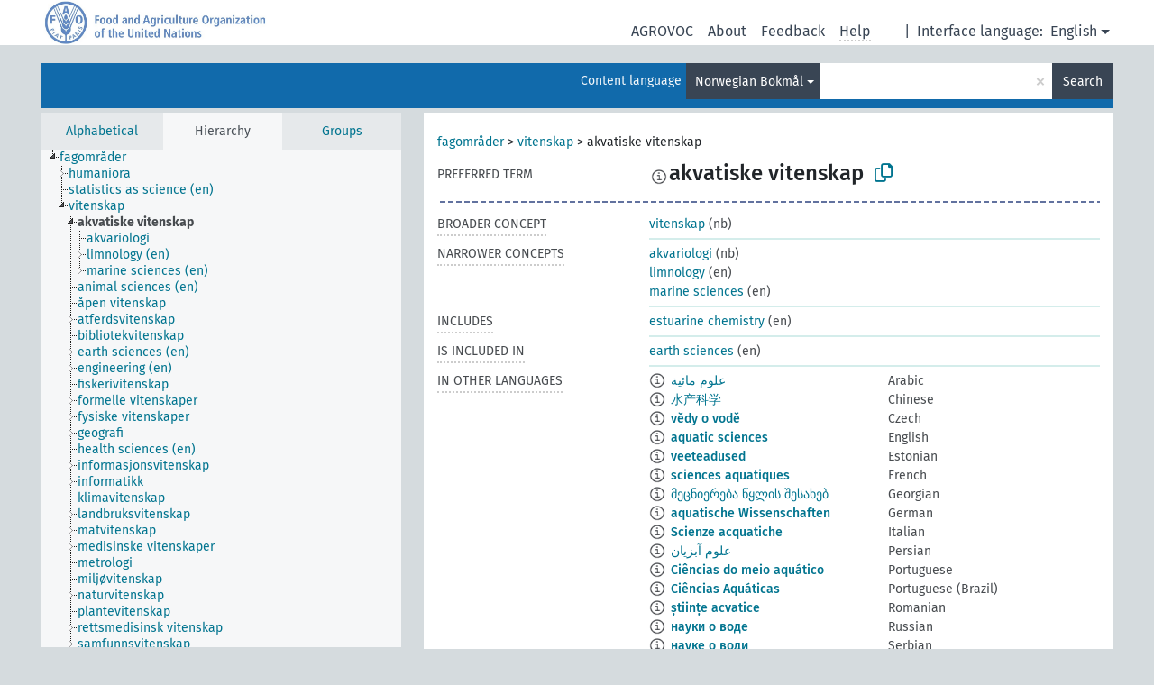

--- FILE ---
content_type: text/html; charset=UTF-8
request_url: https://agrovoc.fao.org/browse/agrovoc/en/page/?clang=nb&uri=c_92335
body_size: 10890
content:
<!DOCTYPE html>
<html dir="ltr" lang="en" prefix="og: https://ogp.me/ns#">
<head>
<base href="https://agrovoc.fao.org/browse/">
<link rel="shortcut icon" href="favicon.ico">
<meta http-equiv="X-UA-Compatible" content="IE=Edge">
<meta http-equiv="Content-Type" content="text/html; charset=UTF-8">
<meta name="viewport" content="width=device-width, initial-scale=1.0">
<meta name="format-detection" content="telephone=no">
<meta name="generator" content="Skosmos 2.18">
<meta name="title" content="akvatiske vitenskap - Agrovoc - AGROVOC">
<meta property="og:title" content="akvatiske vitenskap - Agrovoc - AGROVOC">
<meta name="description" content="Concept akvatiske vitenskap in vocabulary ">
<meta property="og:description" content="Concept akvatiske vitenskap in vocabulary ">
<link rel="canonical" href="https://agrovoc.fao.org/browse/agrovoc/en/page/c_92335?clang=nb">
<meta property="og:url" content="https://agrovoc.fao.org/browse/agrovoc/en/page/c_92335?clang=nb">
<meta property="og:type" content="website">
<meta property="og:site_name" content="AGROVOC">
<link href="vendor/twbs/bootstrap/dist/css/bootstrap.min.css" media="screen, print" rel="stylesheet" type="text/css">
<link href="vendor/vakata/jstree/dist/themes/default/style.min.css" media="screen, print" rel="stylesheet" type="text/css">
<link href="vendor/davidstutz/bootstrap-multiselect/dist/css/bootstrap-multiselect.min.css" media="screen, print" rel="stylesheet" type="text/css">
<link href="resource/css/fira.css" media="screen, print" rel="stylesheet" type="text/css">
<link href="resource/fontawesome/css/fontawesome.css" media="screen, print" rel="stylesheet" type="text/css">
<link href="resource/fontawesome/css/regular.css" media="screen, print" rel="stylesheet" type="text/css">
<link href="resource/fontawesome/css/solid.css" media="screen, print" rel="stylesheet" type="text/css">
<link href="resource/css/styles.css" media="screen, print" rel="stylesheet" type="text/css">
<link href="resource/css/fao.css" media="screen, print" rel="stylesheet" type="text/css">

<title>akvatiske vitenskap - Agrovoc - AGROVOC</title>
</head>
<body class="vocab-agrovoc">
  <noscript>
    <strong>We're sorry but Skosmos doesn't work properly without JavaScript enabled. Please enable it to continue.</strong>
  </noscript>
  <a id="skiptocontent" href="agrovoc/en/page/?clang=nb&amp;uri=c_92335#maincontent">Skip to main content</a>
  <div class="topbar-container topbar-white">
    <div class="topbar topbar-white">
      <div id="topbar-service-helper">
<a  class="service-en" href="en/?clang=nb"><h1 id="service-name">Skosmos</h1></a>
</div>
<div id="topbar-language-navigation">
<div id="language" class="dropdown"><span class="navigation-font">|</span>
  <span class="navigation-font">Interface language:</span>
  <button type="button" class="btn btn-default dropdown-toggle navigation-font" data-bs-toggle="dropdown">English<span class="caret"></span></button>
  <ul class="dropdown-menu dropdown-menu-end">
      <li><a class="dropdown-item" id="language-ar" class="versal" href="agrovoc/ar/page/?clang=nb&amp;uri=c_92335"> العربية</a></li>
            <li><a class="dropdown-item" id="language-es" class="versal" href="agrovoc/es/page/?clang=nb&amp;uri=c_92335"> español</a></li>
        <li><a class="dropdown-item" id="language-fr" class="versal" href="agrovoc/fr/page/?clang=nb&amp;uri=c_92335"> français</a></li>
        <li><a class="dropdown-item" id="language-ru" class="versal" href="agrovoc/ru/page/?clang=nb&amp;uri=c_92335"> русский</a></li>
        <li><a class="dropdown-item" id="language-zh" class="versal" href="agrovoc/zh/page/?clang=nb&amp;uri=c_92335"> 中文</a></li>
      </ul>
</div>
<div id="navigation">
         <a href="http://www.fao.org/agrovoc/" class="navigation-font"> AGROVOC </a>
     <a href="en/about?clang=nb" id="navi2" class="navigation-font">
  About  </a>
  <a href="agrovoc/en/feedback?clang=nb" id="navi3" class="navigation-font">
  Feedback  </a>
  <span class="skosmos-tooltip-wrapper skosmos-tooltip t-bottom" id="navi4" tabindex="0" data-title="Hover your cursor over the text with a dotted underline to see instructions about the property. &#xa; &#xa; For truncation search, please use the symbol * as in *animal or *patent*. For ends of search words, the search will be truncated automatically, even if the truncation symbol is not entered manually: thus, cat will yield the same results as cat*.">
    <span class="navigation-font">Help</span>
  </span>
</div>
</div>

<!-- top-bar ENDS HERE -->

    </div>
  </div>
    <div class="headerbar">
    <div class="header-row"><div class="headerbar-coloured"></div><div class="header-left">
  <h1><a href="agrovoc/en/?clang=nb"></a></h1>
</div>
<div class="header-float">
      <h2 class="sr-only">Search from vocabulary</h2>
    <div class="search-vocab-text"><p>Content language</p></div>
    <form class="navbar-form" role="search" name="text-search" action="agrovoc/en/search">
    <input style="display: none" name="clang" value="nb" id="lang-input">
    <div class="input-group">
      <div class="input-group-btn">
        <label class="sr-only" for="lang-dropdown-toggle">Content and search language</label>
        <button type="button" class="btn btn-default dropdown-toggle" data-bs-toggle="dropdown" aria-expanded="false" id="lang-dropdown-toggle">Norwegian Bokmål<span class="caret"></span></button>
        <ul class="dropdown-menu" aria-labelledby="lang-dropdown-toggle">
                            <li><a class="dropdown-item" href="agrovoc/en/page/c_92335?clang=ar" class="lang-button" hreflang="ar">Arabic</a></li>
                    <li><a class="dropdown-item" href="agrovoc/en/page/c_92335?clang=be" class="lang-button" hreflang="be">Belarusian</a></li>
                    <li><a class="dropdown-item" href="agrovoc/en/page/c_92335?clang=my" class="lang-button" hreflang="my">Burmese</a></li>
                    <li><a class="dropdown-item" href="agrovoc/en/page/c_92335?clang=ca" class="lang-button" hreflang="ca">Catalan</a></li>
                    <li><a class="dropdown-item" href="agrovoc/en/page/c_92335?clang=zh" class="lang-button" hreflang="zh">Chinese</a></li>
                    <li><a class="dropdown-item" href="agrovoc/en/page/c_92335?clang=cs" class="lang-button" hreflang="cs">Czech</a></li>
                    <li><a class="dropdown-item" href="agrovoc/en/page/c_92335?clang=da" class="lang-button" hreflang="da">Danish</a></li>
                    <li><a class="dropdown-item" href="agrovoc/en/page/c_92335?clang=nl" class="lang-button" hreflang="nl">Dutch</a></li>
                    <li><a class="dropdown-item" href="agrovoc/en/page/c_92335" class="lang-button" hreflang="en">English</a></li>
                    <li><a class="dropdown-item" href="agrovoc/en/page/c_92335?clang=et" class="lang-button" hreflang="et">Estonian</a></li>
                    <li><a class="dropdown-item" href="agrovoc/en/page/c_92335?clang=fi" class="lang-button" hreflang="fi">Finnish</a></li>
                    <li><a class="dropdown-item" href="agrovoc/en/page/c_92335?clang=fr" class="lang-button" hreflang="fr">French</a></li>
                    <li><a class="dropdown-item" href="agrovoc/en/page/c_92335?clang=ka" class="lang-button" hreflang="ka">Georgian</a></li>
                    <li><a class="dropdown-item" href="agrovoc/en/page/c_92335?clang=de" class="lang-button" hreflang="de">German</a></li>
                    <li><a class="dropdown-item" href="agrovoc/en/page/c_92335?clang=el" class="lang-button" hreflang="el">Greek</a></li>
                    <li><a class="dropdown-item" href="agrovoc/en/page/c_92335?clang=hi" class="lang-button" hreflang="hi">Hindi</a></li>
                    <li><a class="dropdown-item" href="agrovoc/en/page/c_92335?clang=hu" class="lang-button" hreflang="hu">Hungarian</a></li>
                    <li><a class="dropdown-item" href="agrovoc/en/page/c_92335?clang=it" class="lang-button" hreflang="it">Italian</a></li>
                    <li><a class="dropdown-item" href="agrovoc/en/page/c_92335?clang=ja" class="lang-button" hreflang="ja">Japanese</a></li>
                    <li><a class="dropdown-item" href="agrovoc/en/page/c_92335?clang=km" class="lang-button" hreflang="km">Khmer</a></li>
                    <li><a class="dropdown-item" href="agrovoc/en/page/c_92335?clang=ko" class="lang-button" hreflang="ko">Korean</a></li>
                    <li><a class="dropdown-item" href="agrovoc/en/page/c_92335?clang=lo" class="lang-button" hreflang="lo">Lao</a></li>
                    <li><a class="dropdown-item" href="agrovoc/en/page/c_92335?clang=la" class="lang-button" hreflang="la">Latin</a></li>
                    <li><a class="dropdown-item" href="agrovoc/en/page/c_92335?clang=ms" class="lang-button" hreflang="ms">Malay</a></li>
                    <li><a class="dropdown-item" href="agrovoc/en/page/c_92335?clang=nb" class="lang-button" hreflang="nb">Norwegian Bokmål</a></li>
                    <li><a class="dropdown-item" href="agrovoc/en/page/c_92335?clang=nn" class="lang-button" hreflang="nn">Norwegian Nynorsk</a></li>
                    <li><a class="dropdown-item" href="agrovoc/en/page/c_92335?clang=fa" class="lang-button" hreflang="fa">Persian</a></li>
                    <li><a class="dropdown-item" href="agrovoc/en/page/c_92335?clang=pl" class="lang-button" hreflang="pl">Polish</a></li>
                    <li><a class="dropdown-item" href="agrovoc/en/page/c_92335?clang=pt" class="lang-button" hreflang="pt">Portuguese</a></li>
                    <li><a class="dropdown-item" href="agrovoc/en/page/c_92335?clang=pt-BR" class="lang-button" hreflang="pt-BR">Portuguese (Brazil)</a></li>
                    <li><a class="dropdown-item" href="agrovoc/en/page/c_92335?clang=ro" class="lang-button" hreflang="ro">Romanian</a></li>
                    <li><a class="dropdown-item" href="agrovoc/en/page/c_92335?clang=ru" class="lang-button" hreflang="ru">Russian</a></li>
                    <li><a class="dropdown-item" href="agrovoc/en/page/c_92335?clang=sr" class="lang-button" hreflang="sr">Serbian</a></li>
                    <li><a class="dropdown-item" href="agrovoc/en/page/c_92335?clang=sk" class="lang-button" hreflang="sk">Slovak</a></li>
                    <li><a class="dropdown-item" href="agrovoc/en/page/c_92335?clang=es" class="lang-button" hreflang="es">Spanish</a></li>
                    <li><a class="dropdown-item" href="agrovoc/en/page/c_92335?clang=sw" class="lang-button" hreflang="sw">Swahili</a></li>
                    <li><a class="dropdown-item" href="agrovoc/en/page/c_92335?clang=sv" class="lang-button" hreflang="sv">Swedish</a></li>
                    <li><a class="dropdown-item" href="agrovoc/en/page/c_92335?clang=te" class="lang-button" hreflang="te">Telugu</a></li>
                    <li><a class="dropdown-item" href="agrovoc/en/page/c_92335?clang=th" class="lang-button" hreflang="th">Thai</a></li>
                    <li><a class="dropdown-item" href="agrovoc/en/page/c_92335?clang=tr" class="lang-button" hreflang="tr">Turkish</a></li>
                    <li><a class="dropdown-item" href="agrovoc/en/page/c_92335?clang=uk" class="lang-button" hreflang="uk">Ukrainian</a></li>
                    <li><a class="dropdown-item" href="agrovoc/en/page/c_92335?clang=vi" class="lang-button" hreflang="vi">Vietnamese</a></li>
                            <li>
            <a class="dropdown-item" href="agrovoc/en/page/c_92335?clang=nb&amp;anylang=on"
              class="lang-button" id="lang-button-all">Any language</a>
            <input name="anylang" type="checkbox">
          </li>
        </ul>
      </div><!-- /btn-group -->
      <label class="sr-only" for="search-field">Enter search term</label>
      <input id="search-field" type="text" class="form-control" name="q" value="">
      <div class="input-group-btn">
        <label class="sr-only" for="search-all-button">Submit search</label>
        <button id="search-all-button" type="submit" class="btn btn-primary">Search</button>
      </div>
    </div>
      </form>
</div>
</div>  </div>
    <div class="main-container">
        <div id="sidebar">
          <div class="sidebar-buttons">
                <h2 class="sr-only">Sidebar listing: list and traverse vocabulary contents by a criterion</h2>
        <ul class="nav nav-tabs">
                                      <h3 class="sr-only">List vocabulary concepts alphabetically</h3>
                    <li id="alpha" class="nav-item"><a class="nav-link" href="agrovoc/en/index?clang=nb">Alphabetical</a></li>
                                                  <h3 class="sr-only">List vocabulary concepts hierarchically</h3>
                    <li id="hierarchy" class="nav-item">
            <a class="nav-link active" href="#" id="hier-trigger"
                        >Hierarchy            </a>
          </li>
                              <h3 class="sr-only">List vocabulary concepts and groupings hierarchically</h3>
          <li id="groups" class="nav-item"><a class="nav-link" href="agrovoc/en/groups?clang=nb">Groups</a></li>
                                      </ul>
      </div>
      
            <h4 class="sr-only">Listing vocabulary concepts alphabetically</h4>
            <div class="sidebar-grey  concept-hierarchy">
        <div id="alphabetical-menu">
                  </div>
              </div>
        </div>
    
            <main id="maincontent" tabindex="-1">
            <div class="content">
        <div id="content-top"></div>
                     <h2 class="sr-only">Concept information</h2>
            <div class="concept-info">
      <div class="concept-main">
              <div class="row">
                                      <div class="crumb-path">
                        <a class="propertyvalue bread-crumb" href="agrovoc/en/page/c_330829?clang=nb">fagområder</a><span class="bread-crumb"> > </span>
                                                <a class="propertyvalue bread-crumb" href="agrovoc/en/page/c_37989?clang=nb">vitenskap</a><span class="bread-crumb"> > </span>
                                                <span class="bread-crumb propertylabel-pink">akvatiske vitenskap</span>
                                                </div>
                          </div>
            <div class="row property prop-preflabel"><div class="property-label property-label-pref"><h3 class="versal">
                                      Preferred term
                      </h3></div><div class="property-value-column"><span class="reified-property-value xl-pref-label tooltip-html"><img src="resource/pics/about.png"><div class="reified-tooltip tooltip-html-content"><p><span class="tooltip-prop">void:inDataset</span>:
                <span class="versal">http://aims.fao.org/aos/agrovoc/void.ttl#Agrovoc</span></p><p><span class="tooltip-prop">Created</span>:
                <span class="versal">2022-01-13T11:25:50</span></p><p><span class="tooltip-prop">Notation</span>:
                <span class="versal">92335</span></p></div></span><span class="prefLabel" id="pref-label">akvatiske vitenskap</span>
                &nbsp;
        <button type="button" data-bs-toggle="tooltip" data-bs-placement="button" title="Copy to clipboard" class="btn btn-default btn-xs copy-clipboard" for="#pref-label"><span class="fa-regular fa-copy"></span></button></div><div class="col-md-12"><div class="preflabel-spacer"></div></div></div>
                       <div class="row property prop-skos_broader">
          <div class="property-label">
            <h3 class="versal               property-click skosmos-tooltip-wrapper skosmos-tooltip t-top" data-title="Broader concept
              ">
                              Broader concept
                          </h3>
          </div>
          <div class="property-value-column"><div class="property-value-wrapper">
                <ul>
                     <li>
                                                                               <a href="agrovoc/en/page/c_37989?clang=nb"> vitenskap</a>
                                                <span class="versal"> (nb)</span>                                                      </li>
                </ul>
                </div></div></div>
                               <div class="row property prop-skos_narrower">
          <div class="property-label">
            <h3 class="versal               property-click skosmos-tooltip-wrapper skosmos-tooltip t-top" data-title="Narrower concepts.
              ">
                              Narrower concepts
                          </h3>
          </div>
          <div class="property-value-column"><div class="property-value-wrapper">
                <ul>
                     <li>
                                                                               <a href="agrovoc/en/page/c_6b820995?clang=nb"> akvariologi</a>
                                                <span class="versal"> (nb)</span>                                                      </li>
                     <li>
                                                                               <a href="agrovoc/en/page/c_4343?clang=nb"> limnology</a>
                                                <span class="versal"> (en)</span>                                                      </li>
                     <li>
                                                                               <a href="agrovoc/en/page/c_4613?clang=nb"> marine sciences</a>
                                                <span class="versal"> (en)</span>                                                      </li>
                </ul>
                </div></div></div>
                               <div class="row property prop-http___aims_fao_org_aos_agrontology_includes">
          <div class="property-label">
            <h3 class="versal               property-click skosmos-tooltip-wrapper skosmos-tooltip t-top" data-title="X &lt;includes&gt; Y. X is an entity that includes the element Y. For example: “animal husbandry methods” &lt;includes&gt; ”dehorning”, “water analysis” &lt;includes&gt; ”microbiological analysis”.
              ">
                              Includes
                          </h3>
          </div>
          <div class="property-value-column"><div class="property-value-wrapper">
                <ul>
                     <li>
                                                                               <a href="agrovoc/en/page/c_5067d889?clang=nb"> estuarine chemistry</a>
                                                <span class="versal"> (en)</span>                                                      </li>
                </ul>
                </div></div></div>
                               <div class="row property prop-http___aims_fao_org_aos_agrontology_isIncludedIn">
          <div class="property-label">
            <h3 class="versal               property-click skosmos-tooltip-wrapper skosmos-tooltip t-top" data-title="Y &lt;is included in&gt;X. X is an entity that includes the element Y. For example: &quot;dehorning” &lt;included in&gt; ”animal husbandry methods”, “microbiological analysis&quot; &lt;included in&gt; “water analysis”
              ">
                              Is included in
                          </h3>
          </div>
          <div class="property-value-column"><div class="property-value-wrapper">
                <ul>
                     <li>
                                                                               <a href="agrovoc/en/page/c_2438?clang=nb"> earth sciences</a>
                                                <span class="versal"> (en)</span>                                                      </li>
                </ul>
                </div></div></div>
                                <div class="row property prop-other-languages">
        <div class="property-label"><h3 class="versal property-click skosmos-tooltip-wrapper skosmos-tooltip t-top" data-title="Terms for the concept in other languages." >In other languages</h3></div>
        <div class="property-value-column">
          <div class="property-value-wrapper">
            <ul>
                                          <li class="row other-languages first-of-language">
                <div class="col-6 versal versal-pref">
                                    <span class="reified-property-value xl-label tooltip-html">
                    <img alt="Information" src="resource/pics/about.png">
                    <div class="reified-tooltip tooltip-html-content">
                                                              <p><span class="tooltip-prop">void:inDataset</span>:
                        <span class="versal">http://aims.fao.org/aos/agrovoc/void.ttl#Agrovoc</span>
                      </p>
                                                                                  <p><span class="tooltip-prop">Created</span>:
                        <span class="versal">2007-08-06T00:00:00Z</span>
                      </p>
                                                                                  <p><span class="tooltip-prop">Notation</span>:
                        <span class="versal">92335</span>
                      </p>
                                                            </div>
                  </span>
                                                      <a href='agrovoc/en/page/c_92335?clang=ar' hreflang='ar'>علوم مائية</a>
                                  </div>
                <div class="col-6 versal"><p>Arabic</p></div>
              </li>
                                                        <li class="row other-languages first-of-language">
                <div class="col-6 versal versal-pref">
                                    <span class="reified-property-value xl-label tooltip-html">
                    <img alt="Information" src="resource/pics/about.png">
                    <div class="reified-tooltip tooltip-html-content">
                                                              <p><span class="tooltip-prop">void:inDataset</span>:
                        <span class="versal">http://aims.fao.org/aos/agrovoc/void.ttl#Agrovoc</span>
                      </p>
                                                                                  <p><span class="tooltip-prop">Created</span>:
                        <span class="versal">2023-06-28T16:11:42Z</span>
                      </p>
                                                                                  <p><span class="tooltip-prop">Notation</span>:
                        <span class="versal">92335</span>
                      </p>
                                                            </div>
                  </span>
                                                      <a href='agrovoc/en/page/c_92335?clang=zh' hreflang='zh'>水产科学</a>
                                  </div>
                <div class="col-6 versal"><p>Chinese</p></div>
              </li>
                                                        <li class="row other-languages first-of-language">
                <div class="col-6 versal versal-pref">
                                    <span class="reified-property-value xl-label tooltip-html">
                    <img alt="Information" src="resource/pics/about.png">
                    <div class="reified-tooltip tooltip-html-content">
                                                              <p><span class="tooltip-prop">void:inDataset</span>:
                        <span class="versal">http://aims.fao.org/aos/agrovoc/void.ttl#Agrovoc</span>
                      </p>
                                                                                  <p><span class="tooltip-prop">Created</span>:
                        <span class="versal">2008-05-29T00:00:00Z</span>
                      </p>
                                                                                  <p><span class="tooltip-prop">Notation</span>:
                        <span class="versal">92335</span>
                      </p>
                                                            </div>
                  </span>
                                                      <a href='agrovoc/en/page/c_92335?clang=cs' hreflang='cs'>vědy o vodě</a>
                                  </div>
                <div class="col-6 versal"><p>Czech</p></div>
              </li>
                                                        <li class="row other-languages first-of-language">
                <div class="col-6 versal versal-pref">
                                    <span class="reified-property-value xl-label tooltip-html">
                    <img alt="Information" src="resource/pics/about.png">
                    <div class="reified-tooltip tooltip-html-content">
                                                              <p><span class="tooltip-prop">void:inDataset</span>:
                        <span class="versal">http://aims.fao.org/aos/agrovoc/void.ttl#Agrovoc</span>
                      </p>
                                                                                  <p><span class="tooltip-prop">Created</span>:
                        <span class="versal">2007-08-06T00:00:00Z</span>
                      </p>
                                                                                  <p><span class="tooltip-prop">Notation</span>:
                        <span class="versal">92335</span>
                      </p>
                                                            </div>
                  </span>
                                                      <a href='agrovoc/en/page/c_92335' hreflang='en'>aquatic sciences</a>
                                  </div>
                <div class="col-6 versal"><p>English</p></div>
              </li>
                                                        <li class="row other-languages first-of-language">
                <div class="col-6 versal versal-pref">
                                    <span class="reified-property-value xl-label tooltip-html">
                    <img alt="Information" src="resource/pics/about.png">
                    <div class="reified-tooltip tooltip-html-content">
                                                              <p><span class="tooltip-prop">void:inDataset</span>:
                        <span class="versal">http://aims.fao.org/aos/agrovoc/void.ttl#Agrovoc</span>
                      </p>
                                                                                  <p><span class="tooltip-prop">Created</span>:
                        <span class="versal">2020-07-06T16:25:30.966+02:00</span>
                      </p>
                                                                                  <p><span class="tooltip-prop">Notation</span>:
                        <span class="versal">92335</span>
                      </p>
                                                            </div>
                  </span>
                                                      <a href='agrovoc/en/page/c_92335?clang=et' hreflang='et'>veeteadused</a>
                                  </div>
                <div class="col-6 versal"><p>Estonian</p></div>
              </li>
                                                        <li class="row other-languages first-of-language">
                <div class="col-6 versal versal-pref">
                                    <span class="reified-property-value xl-label tooltip-html">
                    <img alt="Information" src="resource/pics/about.png">
                    <div class="reified-tooltip tooltip-html-content">
                                                              <p><span class="tooltip-prop">void:inDataset</span>:
                        <span class="versal">http://aims.fao.org/aos/agrovoc/void.ttl#Agrovoc</span>
                      </p>
                                                                                  <p><span class="tooltip-prop">Created</span>:
                        <span class="versal">2007-08-06T00:00:00Z</span>
                      </p>
                                                                                  <p><span class="tooltip-prop">Last modified</span>:
                        <span class="versal">2021-05-24T17:34:42Z</span>
                      </p>
                                                                                  <p><span class="tooltip-prop">Notation</span>:
                        <span class="versal">92335</span>
                      </p>
                                                            </div>
                  </span>
                                                      <a href='agrovoc/en/page/c_92335?clang=fr' hreflang='fr'>sciences aquatiques</a>
                                  </div>
                <div class="col-6 versal"><p>French</p></div>
              </li>
                                                        <li class="row other-languages first-of-language">
                <div class="col-6 versal versal-pref">
                                    <span class="reified-property-value xl-label tooltip-html">
                    <img alt="Information" src="resource/pics/about.png">
                    <div class="reified-tooltip tooltip-html-content">
                                                              <p><span class="tooltip-prop">void:inDataset</span>:
                        <span class="versal">http://aims.fao.org/aos/agrovoc/void.ttl#Agrovoc</span>
                      </p>
                                                                                  <p><span class="tooltip-prop">Created</span>:
                        <span class="versal">2017-06-14T06:40:06Z</span>
                      </p>
                                                                                  <p><span class="tooltip-prop">Last modified</span>:
                        <span class="versal">2017-06-14T14:16:49Z</span>
                      </p>
                                                                                  <p><span class="tooltip-prop">Notation</span>:
                        <span class="versal">92335</span>
                      </p>
                                                            </div>
                  </span>
                                                      <a href='agrovoc/en/page/c_92335?clang=ka' hreflang='ka'>მეცნიერება წყლის შესახებ</a>
                                  </div>
                <div class="col-6 versal"><p>Georgian</p></div>
              </li>
                                                        <li class="row other-languages first-of-language">
                <div class="col-6 versal versal-pref">
                                    <span class="reified-property-value xl-label tooltip-html">
                    <img alt="Information" src="resource/pics/about.png">
                    <div class="reified-tooltip tooltip-html-content">
                                                              <p><span class="tooltip-prop">void:inDataset</span>:
                        <span class="versal">http://aims.fao.org/aos/agrovoc/void.ttl#Agrovoc</span>
                      </p>
                                                                                  <p><span class="tooltip-prop">Created</span>:
                        <span class="versal">2012-03-05T16:17:15Z</span>
                      </p>
                                                                                  <p><span class="tooltip-prop">Last modified</span>:
                        <span class="versal">2019-11-15T14:45:00Z</span>
                      </p>
                                                                                  <p><span class="tooltip-prop">Notation</span>:
                        <span class="versal">92335</span>
                      </p>
                                                            </div>
                  </span>
                                                      <a href='agrovoc/en/page/c_92335?clang=de' hreflang='de'>aquatische Wissenschaften</a>
                                  </div>
                <div class="col-6 versal"><p>German</p></div>
              </li>
                                                        <li class="row other-languages first-of-language">
                <div class="col-6 versal versal-pref">
                                    <span class="reified-property-value xl-label tooltip-html">
                    <img alt="Information" src="resource/pics/about.png">
                    <div class="reified-tooltip tooltip-html-content">
                                                              <p><span class="tooltip-prop">void:inDataset</span>:
                        <span class="versal">http://aims.fao.org/aos/agrovoc/void.ttl#Agrovoc</span>
                      </p>
                                                                                  <p><span class="tooltip-prop">Created</span>:
                        <span class="versal">2014-07-18T14:20:48Z</span>
                      </p>
                                                                                  <p><span class="tooltip-prop">Notation</span>:
                        <span class="versal">dd9a7b5729e1</span>
                      </p>
                                                            </div>
                  </span>
                                                      <a href='agrovoc/en/page/c_92335?clang=it' hreflang='it'>Scienze acquatiche</a>
                                  </div>
                <div class="col-6 versal"><p>Italian</p></div>
              </li>
                                                        <li class="row other-languages first-of-language">
                <div class="col-6 versal versal-pref">
                                    <span class="reified-property-value xl-label tooltip-html">
                    <img alt="Information" src="resource/pics/about.png">
                    <div class="reified-tooltip tooltip-html-content">
                                                              <p><span class="tooltip-prop">void:inDataset</span>:
                        <span class="versal">http://aims.fao.org/aos/agrovoc/void.ttl#Agrovoc</span>
                      </p>
                                                                                  <p><span class="tooltip-prop">Created</span>:
                        <span class="versal">2019-11-01T10:32:41.859+01:00</span>
                      </p>
                                                                                  <p><span class="tooltip-prop">Notation</span>:
                        <span class="versal">92335</span>
                      </p>
                                                            </div>
                  </span>
                                                      <a href='agrovoc/en/page/c_92335?clang=fa' hreflang='fa'>علوم آبزیان</a>
                                  </div>
                <div class="col-6 versal"><p>Persian</p></div>
              </li>
                                                        <li class="row other-languages first-of-language">
                <div class="col-6 versal versal-pref">
                                    <span class="reified-property-value xl-label tooltip-html">
                    <img alt="Information" src="resource/pics/about.png">
                    <div class="reified-tooltip tooltip-html-content">
                                                              <p><span class="tooltip-prop">void:inDataset</span>:
                        <span class="versal">http://aims.fao.org/aos/agrovoc/void.ttl#Agrovoc</span>
                      </p>
                                                                                  <p><span class="tooltip-prop">Created</span>:
                        <span class="versal">2011-03-07T23:59:15Z</span>
                      </p>
                                                                                  <p><span class="tooltip-prop">Notation</span>:
                        <span class="versal">92335</span>
                      </p>
                                                            </div>
                  </span>
                                                      <a href='agrovoc/en/page/c_92335?clang=pt' hreflang='pt'>Ciências do meio aquático</a>
                                  </div>
                <div class="col-6 versal"><p>Portuguese</p></div>
              </li>
                                                        <li class="row other-languages first-of-language">
                <div class="col-6 versal versal-pref">
                                    <span class="reified-property-value xl-label tooltip-html">
                    <img alt="Information" src="resource/pics/about.png">
                    <div class="reified-tooltip tooltip-html-content">
                                                              <p><span class="tooltip-prop">void:inDataset</span>:
                        <span class="versal">http://aims.fao.org/aos/agrovoc/void.ttl#Agrovoc</span>
                      </p>
                                                                                  <p><span class="tooltip-prop">Created</span>:
                        <span class="versal">2024-02-26T15:19:12</span>
                      </p>
                                                                                  <p><span class="tooltip-prop">Notation</span>:
                        <span class="versal">92335</span>
                      </p>
                                                            </div>
                  </span>
                                                      <a href='agrovoc/en/page/c_92335?clang=pt-BR' hreflang='pt-BR'>Ciências Aquáticas</a>
                                  </div>
                <div class="col-6 versal"><p>Portuguese (Brazil)</p></div>
              </li>
                                                        <li class="row other-languages first-of-language">
                <div class="col-6 versal versal-pref">
                                    <span class="reified-property-value xl-label tooltip-html">
                    <img alt="Information" src="resource/pics/about.png">
                    <div class="reified-tooltip tooltip-html-content">
                                                              <p><span class="tooltip-prop">void:inDataset</span>:
                        <span class="versal">http://aims.fao.org/aos/agrovoc/void.ttl#Agrovoc</span>
                      </p>
                                                                                  <p><span class="tooltip-prop">Created</span>:
                        <span class="versal">2025-02-06T08:34:51</span>
                      </p>
                                                                                  <p><span class="tooltip-prop">Notation</span>:
                        <span class="versal">92335</span>
                      </p>
                                                            </div>
                  </span>
                                                      <a href='agrovoc/en/page/c_92335?clang=ro' hreflang='ro'>științe acvatice</a>
                                  </div>
                <div class="col-6 versal"><p>Romanian</p></div>
              </li>
                                                        <li class="row other-languages first-of-language">
                <div class="col-6 versal versal-pref">
                                    <span class="reified-property-value xl-label tooltip-html">
                    <img alt="Information" src="resource/pics/about.png">
                    <div class="reified-tooltip tooltip-html-content">
                                                              <p><span class="tooltip-prop">void:inDataset</span>:
                        <span class="versal">http://aims.fao.org/aos/agrovoc/void.ttl#Agrovoc</span>
                      </p>
                                                                                  <p><span class="tooltip-prop">Created</span>:
                        <span class="versal">2008-03-04T00:00:00Z</span>
                      </p>
                                                                                  <p><span class="tooltip-prop">Notation</span>:
                        <span class="versal">92335</span>
                      </p>
                                                            </div>
                  </span>
                                                      <a href='agrovoc/en/page/c_92335?clang=ru' hreflang='ru'>науки о воде</a>
                                  </div>
                <div class="col-6 versal"><p>Russian</p></div>
              </li>
                                                        <li class="row other-languages first-of-language">
                <div class="col-6 versal versal-pref">
                                    <span class="reified-property-value xl-label tooltip-html">
                    <img alt="Information" src="resource/pics/about.png">
                    <div class="reified-tooltip tooltip-html-content">
                                                              <p><span class="tooltip-prop">void:inDataset</span>:
                        <span class="versal">http://aims.fao.org/aos/agrovoc/void.ttl#Agrovoc</span>
                      </p>
                                                                                  <p><span class="tooltip-prop">Created</span>:
                        <span class="versal">2025-05-29T08:38:33</span>
                      </p>
                                                                                  <p><span class="tooltip-prop">Notation</span>:
                        <span class="versal">92335</span>
                      </p>
                                                            </div>
                  </span>
                                                      <a href='agrovoc/en/page/c_92335?clang=sr' hreflang='sr'>науке о води</a>
                                  </div>
                <div class="col-6 versal"><p>Serbian</p></div>
              </li>
                                                        <li class="row other-languages first-of-language">
                <div class="col-6 versal versal-pref">
                                    <span class="reified-property-value xl-label tooltip-html">
                    <img alt="Information" src="resource/pics/about.png">
                    <div class="reified-tooltip tooltip-html-content">
                                                              <p><span class="tooltip-prop">void:inDataset</span>:
                        <span class="versal">http://aims.fao.org/aos/agrovoc/void.ttl#Agrovoc</span>
                      </p>
                                                                                  <p><span class="tooltip-prop">Created</span>:
                        <span class="versal">2024-07-03T16:11:42Z</span>
                      </p>
                                                                                  <p><span class="tooltip-prop">Notation</span>:
                        <span class="versal">92335</span>
                      </p>
                                                            </div>
                  </span>
                                                      <a href='agrovoc/en/page/c_92335?clang=es' hreflang='es'>Ciencia acuática</a>
                                  </div>
                <div class="col-6 versal"><p>Spanish</p></div>
              </li>
                                                        <li class="row other-languages first-of-language">
                <div class="col-6 versal versal-pref">
                                    <span class="reified-property-value xl-label tooltip-html">
                    <img alt="Information" src="resource/pics/about.png">
                    <div class="reified-tooltip tooltip-html-content">
                                                              <p><span class="tooltip-prop">void:inDataset</span>:
                        <span class="versal">http://aims.fao.org/aos/agrovoc/void.ttl#Agrovoc</span>
                      </p>
                                                                                  <p><span class="tooltip-prop">Created</span>:
                        <span class="versal">2022-10-27T14:22:42Z</span>
                      </p>
                                                                                  <p><span class="tooltip-prop">Notation</span>:
                        <span class="versal">92335</span>
                      </p>
                                                            </div>
                  </span>
                                                      <a href='agrovoc/en/page/c_92335?clang=sw' hreflang='sw'>sayansi ya majini</a>
                                  </div>
                <div class="col-6 versal"><p>Swahili</p></div>
              </li>
                                                        <li class="row other-languages first-of-language">
                <div class="col-6 versal versal-pref">
                                    <span class="reified-property-value xl-label tooltip-html">
                    <img alt="Information" src="resource/pics/about.png">
                    <div class="reified-tooltip tooltip-html-content">
                                                              <p><span class="tooltip-prop">void:inDataset</span>:
                        <span class="versal">http://aims.fao.org/aos/agrovoc/void.ttl#Agrovoc</span>
                      </p>
                                                                                  <p><span class="tooltip-prop">Created</span>:
                        <span class="versal">2025-07-22T10:45:44</span>
                      </p>
                                                                                  <p><span class="tooltip-prop">Notation</span>:
                        <span class="versal">92335</span>
                      </p>
                                                            </div>
                  </span>
                                                      <a href='agrovoc/en/page/c_92335?clang=th' hreflang='th'>วิทยาศาสตร์ทางน้ำ</a>
                                  </div>
                <div class="col-6 versal"><p>Thai</p></div>
              </li>
                                                        <li class="row other-languages first-of-language">
                <div class="col-6 versal versal-pref">
                                    <span class="reified-property-value xl-label tooltip-html">
                    <img alt="Information" src="resource/pics/about.png">
                    <div class="reified-tooltip tooltip-html-content">
                                                              <p><span class="tooltip-prop">void:inDataset</span>:
                        <span class="versal">http://aims.fao.org/aos/agrovoc/void.ttl#Agrovoc</span>
                      </p>
                                                                                  <p><span class="tooltip-prop">Created</span>:
                        <span class="versal">2012-03-22T22:15:07Z</span>
                      </p>
                                                                                  <p><span class="tooltip-prop">Last modified</span>:
                        <span class="versal">2025-10-10T08:36:54</span>
                      </p>
                                                                                  <p><span class="tooltip-prop">Notation</span>:
                        <span class="versal">92335</span>
                      </p>
                                                            </div>
                  </span>
                                                      <a href='agrovoc/en/page/c_92335?clang=tr' hreflang='tr'>su bilimi</a>
                                  </div>
                <div class="col-6 versal"><p>Turkish</p></div>
              </li>
                                                        <li class="row other-languages first-of-language">
                <div class="col-6 versal versal-pref">
                                    <span class="reified-property-value xl-label tooltip-html">
                    <img alt="Information" src="resource/pics/about.png">
                    <div class="reified-tooltip tooltip-html-content">
                                                              <p><span class="tooltip-prop">void:inDataset</span>:
                        <span class="versal">http://aims.fao.org/aos/agrovoc/void.ttl#Agrovoc</span>
                      </p>
                                                                                  <p><span class="tooltip-prop">Created</span>:
                        <span class="versal">2016-11-14T21:16:38Z</span>
                      </p>
                                                                                  <p><span class="tooltip-prop">Last modified</span>:
                        <span class="versal">2017-03-17T09:15:28Z</span>
                      </p>
                                                                                  <p><span class="tooltip-prop">Notation</span>:
                        <span class="versal">92335</span>
                      </p>
                                                            </div>
                  </span>
                                                      <a href='agrovoc/en/page/c_92335?clang=uk' hreflang='uk'>науки про гідросферу</a>
                                  </div>
                <div class="col-6 versal"><p>Ukrainian</p></div>
              </li>
                                        </ul>
          </div>
        </div>
      </div>
              <div class="row property prop-uri">
            <div class="property-label"><h3 class="versal">URI</h3></div>
            <div class="property-value-column">
                <div class="property-value-wrapper">
                    <span class="versal uri-input-box" id="uri-input-box">http://aims.fao.org/aos/agrovoc/c_92335</span>
                    <button type="button" data-bs-toggle="tooltip" data-bs-placement="button" title="Copy to clipboard" class="btn btn-default btn-xs copy-clipboard" for="#uri-input-box">
                      <span class="fa-regular fa-copy"></span>
                    </button>
                </div>
            </div>
        </div>
        <div class="row">
            <div class="property-label"><h3 class="versal">Download this concept:</h3></div>
            <div class="property-value-column">
<span class="versal concept-download-links"><a href="rest/v1/agrovoc/data?uri=http%3A%2F%2Faims.fao.org%2Faos%2Fagrovoc%2Fc_92335&amp;format=application/rdf%2Bxml">RDF/XML</a>
          <a href="rest/v1/agrovoc/data?uri=http%3A%2F%2Faims.fao.org%2Faos%2Fagrovoc%2Fc_92335&amp;format=text/turtle">
            TURTLE</a>
          <a href="rest/v1/agrovoc/data?uri=http%3A%2F%2Faims.fao.org%2Faos%2Fagrovoc%2Fc_92335&amp;format=application/ld%2Bjson">JSON-LD</a>
        </span><span class="versal date-info">Created 8/6/07, last modified 7/22/25</span>            </div>
        </div>
      </div>
      <!-- appendix / concept mapping properties -->
      <div
          class="concept-appendix hidden"
          data-concept-uri="http://aims.fao.org/aos/agrovoc/c_92335"
          data-concept-type="skos:Concept"
          >
      </div>
    </div>
    
  

<template id="property-mappings-template">
    {{#each properties}}
    <div class="row{{#ifDeprecated concept.type 'skosext:DeprecatedConcept'}} deprecated{{/ifDeprecated}} property prop-{{ id }}">
        <div class="property-label"><h3 class="versal{{#ifNotInDescription type description}} property-click skosmos-tooltip-wrapper skosmos-tooltip t-top" data-title="{{ description }}{{/ifNotInDescription}}">{{label}}</h3></div>
        <div class="property-value-column">
            {{#each values }} {{! loop through ConceptPropertyValue objects }}
            {{#if prefLabel }}
            <div class="row">
                <div class="col-5">
                    <a class="versal" href="{{hrefLink}}">{{#if notation }}<span class="versal">{{ notation }} </span>{{/if}}{{ prefLabel }}</a>
                    {{#ifDifferentLabelLang lang }}<span class="propertyvalue"> ({{ lang }})</span>{{/ifDifferentLabelLang}}
                </div>
                {{#if vocabName }}
                    <span class="appendix-vocab-label col-7">{{ vocabName }}</span>
                {{/if}}
            </div>
            {{/if}}
            {{/each}}
        </div>
    </div>
    {{/each}}
</template>

        <div id="content-bottom"></div>
      </div>
    </main>
            <footer id="footer"></footer>
  </div>
  <script>
<!-- translations needed in javascript -->
var noResultsTranslation = "No results";
var loading_text = "Loading more items";
var loading_failed_text = "Error: Loading more items failed!";
var loading_retry_text = "Retry";
var jstree_loading = "Loading ...";
var results_disp = "All %d results displayed";
var all_vocabs  = "from all";
var n_selected = "selected";
var missing_value = "Value is required and can not be empty";
var expand_paths = "show all # paths";
var expand_propvals = "show all # values";
var hiertrans = "Hierarchy";
var depr_trans = "Deprecated concept";
var sr_only_translations = {
  hierarchy_listing: "Hierarchical listing of vocabulary concepts",
  groups_listing: "Hierarchical listing of vocabulary concepts and groupings",
};

<!-- variables passed through to javascript -->
var lang = "en";
var content_lang = "nb";
var vocab = "agrovoc";
var uri = "http://aims.fao.org/aos/agrovoc/c_92335";
var prefLabels = [{"lang": "nb","label": "akvatiske vitenskap"}];
var uriSpace = "http://aims.fao.org/aos/agrovoc/";
var showNotation = true;
var sortByNotation = null;
var languageOrder = ["nb","en","ar","be","my","ca","zh","cs","da","nl","et","fi","fr","ka","de","el","hi","hu","it","ja","km","ko","lo","la","ms","nn","fa","pl","pt","pt-BR","ro","ru","sr","sk","es","sw","sv","te","th","tr","uk","vi"];
var vocShortName = "Agrovoc";
var explicitLangCodes = true;
var pluginParameters = [];
</script>

<script type="application/ld+json">
{"@context":{"skos":"http://www.w3.org/2004/02/skos/core#","isothes":"http://purl.org/iso25964/skos-thes#","rdfs":"http://www.w3.org/2000/01/rdf-schema#","owl":"http://www.w3.org/2002/07/owl#","dct":"http://purl.org/dc/terms/","dc11":"http://purl.org/dc/elements/1.1/","uri":"@id","type":"@type","lang":"@language","value":"@value","graph":"@graph","label":"rdfs:label","prefLabel":"skos:prefLabel","altLabel":"skos:altLabel","hiddenLabel":"skos:hiddenLabel","broader":"skos:broader","narrower":"skos:narrower","related":"skos:related","inScheme":"skos:inScheme","schema":"http://schema.org/","wd":"http://www.wikidata.org/entity/","wdt":"http://www.wikidata.org/prop/direct/","agrovoc":"http://aims.fao.org/aos/agrovoc/"},"graph":[{"uri":"http://aims.fao.org/aos/agrontology#includes","rdfs:comment":[{"lang":"ar","value":"س <يتضمن> ع. س هو كيان يتضمن العنصر ع\nعلى سبيل المثال: \"طرق رعاية الحيوان\" <تتضمن> \"عملية إزالة القرون\"\n\"تحليل المياه\" <تتضمن> \" تخصيص الموارد\""},{"lang":"zh","value":"X<包含>Y。实体X包含元素Y。例如：“家畜饲养方法”<包含>“断角术”，“水分析”<包含>“微生物分析”。"},{"lang":"ru","value":"X <включает> Y. X - это сущность, которая включает элемент Y. Например, \n\"методы выращивания и содержания животных\" <включает> \"удаление рогов\", \"анализ воды\" <включает> \"микробиологический анализ\"."},{"lang":"es","value":"X <incluye> Y. X es una entidad que incluye el elemento Y. Ej. \"Método de crianza\" <incluye> \"Descorne\", \" Análisis de agua\" <incluye> \"Análisis microbiológico\"."},{"lang":"en","value":"X <includes> Y. X is an entity that includes the element Y. For example: “animal husbandry methods” <includes> ”dehorning”, “water analysis” <includes> ”microbiological analysis”."},{"lang":"fr","value":"X <comprend> Y. X est une entité qui inclut l'élément Y. Par exemple, \"méthode d'élevage\" <comprend> \"écornage\", \"analyse de l'eau\" <comprend> \"analyse microbiologique\"."}],"label":[{"lang":"zh","value":"包含"},{"lang":"ar","value":"يشمل"},{"lang":"ru","value":"включает"},{"lang":"es","value":"Incluye"},{"lang":"en","value":"Includes"},{"lang":"fr","value":"Comprend"}],"rdfs:subPropertyOf":{"uri":"http://aims.fao.org/aos/agrontology#partitiveRelationship"}},{"uri":"http://aims.fao.org/aos/agrontology#isIncludedIn","rdfs:comment":[{"lang":"ar","value":"ع <متضمن في> س. س هو كيان يتضمن العنصر ع\nعلى سبيل المثال: \"عملية إزالة القرون\" <متضمنة في>\"طرق رعاية الحيوان\"\n\" تخصيص الموارد\" <متضمنة في> \"تحليل المياه\""},{"lang":"zh","value":"Y<包含于>X。实体X包含元素Y。例如：“断角术”<包含于>“家畜饲养方法”，“微生物分析”<包含于>“水分析”。"},{"lang":"ru","value":"Y <включен в> X. X - это сущность, которая включена в элемент Y. Например, \"удаление рогов\" <включен в> \"методы выращивания и содержания животных\", \"микробиологический анализ\" <включен в> \"анализ воды\"."},{"lang":"en","value":"Y <is included in>X. X is an entity that includes the element Y. For example: \"dehorning” <included in> ”animal husbandry methods”, “microbiological analysis\" <included in> “water analysis”"},{"lang":"es","value":"Y <incluido en>X. X es una entidad que incluye el elemento Y. Ej. \"Descorne\" <incluido en> \"Método de crianza\", \"Análisis microbiológico\" <incluido en> \"Análisis de agua\"."},{"lang":"fr","value":"X <est inclus dans>  Y. X est une entité qui inclut l'élément Y. Par exemple, \"écornage\" <est inclus dans> \"méthode d'élevage\", \"analyse microbiologique\" <est inclus dans> \"analyse de l'eau\"."}],"label":[{"lang":"zh","value":"包含于"},{"lang":"ar","value":"مدرج في"},{"lang":"ru","value":"включен в"},{"lang":"en","value":"Is included in"},{"lang":"es","value":"Incluido en"},{"lang":"fr","value":"Est inclus dans"}],"rdfs:subPropertyOf":{"uri":"http://aims.fao.org/aos/agrontology#partitiveRelationship"}},{"uri":"http://aims.fao.org/aos/agrovoc","type":"skos:ConceptScheme","prefLabel":{"lang":"en","value":"AGROVOC"}},{"uri":"agrovoc:c_2438","type":"skos:Concept","http://aims.fao.org/aos/agrontology#includes":{"uri":"agrovoc:c_92335"},"prefLabel":[{"lang":"ru","value":"науки о Земле"},{"lang":"sr","value":"науке о Земљи"},{"lang":"es","value":"Ciencia de la tierra"},{"lang":"pt-BR","value":"Ciências da Terra"},{"lang":"sw","value":"sayansi ya ardhi"},{"lang":"uk","value":"науки про Землю"},{"lang":"ro","value":"științele pământului"},{"lang":"ka","value":"დედამიწის შემსწავლელი მეცნიერებები"},{"lang":"te","value":"భూశాస్త్రాలు"},{"lang":"tr","value":"yer bilimi"},{"lang":"zh","value":"地球科学"},{"lang":"th","value":"วิทยาศาสตร์พื้นพิภพ"},{"lang":"sk","value":"vedy o zemi"},{"lang":"ar","value":"علوم الأرض"},{"lang":"cs","value":"vědy o zemi"},{"lang":"de","value":"Geowissenschaft"},{"lang":"en","value":"earth sciences"},{"lang":"fa","value":"علوم زمین"},{"lang":"fr","value":"sciences de la terre"},{"lang":"hi","value":"भू विज्ञान"},{"lang":"hu","value":"földtudomány"},{"lang":"it","value":"Scienze della terra"},{"lang":"ja","value":"地球科学"},{"lang":"ko","value":"지구과학"},{"lang":"lo","value":"ວິທະຍາສາດພື້ນພິພົບ"},{"lang":"pl","value":"Nauka o Ziemi"},{"lang":"pt","value":"Ciência da terra"}]},{"uri":"agrovoc:c_37989","type":"skos:Concept","narrower":{"uri":"agrovoc:c_92335"},"prefLabel":[{"lang":"sr","value":"науке"},{"lang":"sv","value":"vetenskap"},{"lang":"da","value":"videnskab"},{"lang":"pt-BR","value":"Ciência"},{"lang":"sw","value":"sayansi"},{"lang":"nn","value":"vitskap"},{"lang":"nb","value":"vitenskap"},{"lang":"et","value":"teadused"},{"lang":"ar","value":"العلوم"},{"lang":"cs","value":"věda"},{"lang":"de","value":"Wissenschaft"},{"lang":"en","value":"sciences"},{"lang":"es","value":"Ciencia"},{"lang":"fr","value":"science"},{"lang":"pt","value":"Ciência"},{"lang":"ru","value":"науки"},{"lang":"zh","value":"科学"},{"lang":"tr","value":"bilim"},{"lang":"it","value":"Scienze"},{"lang":"uk","value":"науки"},{"lang":"ka","value":"მეცნიერება"},{"lang":"ro","value":"științe"}]},{"uri":"agrovoc:c_4343","type":"skos:Concept","broader":{"uri":"agrovoc:c_92335"},"prefLabel":[{"lang":"sr","value":"лимнологија"},{"lang":"sw","value":"limnolojia"},{"lang":"pt-BR","value":"Limnologia"},{"lang":"ru","value":"лимнология"},{"lang":"ro","value":"limnologie"},{"lang":"ka","value":"ლიმნოლოგია"},{"lang":"uk","value":"лімнологія"},{"lang":"tr","value":"limnoloji"},{"lang":"zh","value":"湖沼学"},{"lang":"th","value":"ชลธีวิทยา"},{"lang":"sk","value":"limnológia"},{"lang":"pt","value":"Limnologia"},{"lang":"ar","value":"علم المياه العذبة"},{"lang":"cs","value":"limnologie"},{"lang":"de","value":"Limnologie"},{"lang":"en","value":"limnology"},{"lang":"es","value":"Limnologia"},{"lang":"fa","value":"دریاچه‌شناسی"},{"lang":"fr","value":"limnologie"},{"lang":"hi","value":"झील जीव विज्ञान"},{"lang":"hu","value":"limnológia"},{"lang":"it","value":"Limnologia"},{"lang":"ja","value":"陸水学"},{"lang":"ko","value":"호소학"},{"lang":"lo","value":"ຊົນລະທິວິທະຍາ"},{"lang":"pl","value":"Limnologia"}]},{"uri":"agrovoc:c_4613","type":"skos:Concept","broader":{"uri":"agrovoc:c_92335"},"prefLabel":[{"lang":"sr","value":"науке о мору"},{"lang":"ro","value":"științe marine"},{"lang":"es","value":"Ciencia marina"},{"lang":"sw","value":"sayansi ya baharini"},{"lang":"pt-BR","value":"Ciências Marinhas"},{"lang":"uk","value":"морські науки"},{"lang":"te","value":"సాగర శాస్త్రాలు"},{"lang":"tr","value":"deniz bilimleri"},{"lang":"zh","value":"海洋科学"},{"lang":"th","value":"วิทยาศาสตร์ทางทะเล"},{"lang":"sk","value":"vedy o mori"},{"lang":"ru","value":"науки о море"},{"lang":"ar","value":"علوم بحرية"},{"lang":"cs","value":"nauka o moři"},{"lang":"de","value":"Meereskunde"},{"lang":"en","value":"marine sciences"},{"lang":"fa","value":"علوم دریایی"},{"lang":"fr","value":"sciences de la mer"},{"lang":"hi","value":"समुद्री विज्ञान"},{"lang":"hu","value":"tengertudomány"},{"lang":"it","value":"Scienze marine"},{"lang":"ja","value":"海洋科学"},{"lang":"ko","value":"해양과학"},{"lang":"lo","value":"ວິທະຍາສາດທາງທະເລ"},{"lang":"pl","value":"Nauka o morzu"},{"lang":"pt","value":"Ciência do mar"}]},{"uri":"agrovoc:c_5067d889","type":"skos:Concept","http://aims.fao.org/aos/agrontology#isIncludedIn":{"uri":"agrovoc:c_92335"},"prefLabel":[{"lang":"sw","value":"kemia ya estuarine"},{"lang":"ar","value":"كيمياء مصبات الأنهار"},{"lang":"zh","value":"河口化学"},{"lang":"ru","value":"химия эстуариев"},{"lang":"tr","value":"haliç kimyası"},{"lang":"fr","value":"chimie estuarienne"},{"lang":"es","value":"Química estuarina"},{"lang":"en","value":"estuarine chemistry"}]},{"uri":"agrovoc:c_6b820995","type":"skos:Concept","broader":{"uri":"agrovoc:c_92335"},"prefLabel":[{"lang":"sr","value":"акваристика"},{"lang":"ro","value":"acvaristică"},{"lang":"be","value":"акварыумістыка"},{"lang":"en","value":"aquariology"},{"lang":"it","value":"Acquariologia"},{"lang":"tr","value":"akuarioloji"},{"lang":"de","value":"Aquaristik"},{"lang":"nb","value":"akvariologi"},{"lang":"uk","value":"акваріологія"},{"lang":"cs","value":"akvaristika"},{"lang":"fr","value":"aquariologie"},{"lang":"es","value":"Acuariología"},{"lang":"zh","value":"水生动物学"},{"lang":"ar","value":"علم الأحياء المائية"},{"lang":"pt","value":"Aquariologia"},{"lang":"ru","value":"аквариумистика"},{"lang":"sw","value":"akwariolojia"}]},{"uri":"agrovoc:c_92335","type":"skos:Concept","http://aims.fao.org/aos/agrontology#includes":{"uri":"agrovoc:c_5067d889"},"http://aims.fao.org/aos/agrontology#isIncludedIn":{"uri":"agrovoc:c_2438"},"dct:created":{"type":"http://www.w3.org/2001/XMLSchema#dateTime","value":"2007-08-06T00:00:00Z"},"dct:modified":{"type":"http://www.w3.org/2001/XMLSchema#dateTime","value":"2025-07-22T10:45:44"},"http://rdfs.org/ns/void#inDataset":{"uri":"agrovoc:void.ttl#Agrovoc"},"broader":{"uri":"agrovoc:c_37989"},"hiddenLabel":{"lang":"es","value":"Ciencias acuáticas"},"inScheme":{"uri":"http://aims.fao.org/aos/agrovoc"},"narrower":[{"uri":"agrovoc:c_6b820995"},{"uri":"agrovoc:c_4343"},{"uri":"agrovoc:c_4613"}],"prefLabel":[{"lang":"th","value":"วิทยาศาสตร์ทางน้ำ"},{"lang":"sr","value":"науке о води"},{"lang":"ro","value":"științe acvatice"},{"lang":"es","value":"Ciencia acuática"},{"lang":"pt-BR","value":"Ciências Aquáticas"},{"lang":"zh","value":"水产科学"},{"lang":"sw","value":"sayansi ya majini"},{"lang":"nb","value":"akvatiske vitenskap"},{"lang":"tr","value":"su bilimi"},{"lang":"ar","value":"علوم مائية"},{"lang":"cs","value":"vědy o vodě"},{"lang":"en","value":"aquatic sciences"},{"lang":"fr","value":"sciences aquatiques"},{"lang":"pt","value":"Ciências do meio aquático"},{"lang":"ru","value":"науки о воде"},{"lang":"de","value":"aquatische Wissenschaften"},{"lang":"it","value":"Scienze acquatiche"},{"lang":"uk","value":"науки про гідросферу"},{"lang":"ka","value":"მეცნიერება წყლის შესახებ"},{"lang":"fa","value":"علوم آبزیان"},{"lang":"et","value":"veeteadused"}],"http://www.w3.org/2008/05/skos-xl#hiddenLabel":{"uri":"agrovoc:xl_es_1299517155700"},"http://www.w3.org/2008/05/skos-xl#prefLabel":[{"uri":"agrovoc:xl_th_c0eacaa5"},{"uri":"agrovoc:xl_sr_61537292"},{"uri":"agrovoc:xl_ro_2d6f696f"},{"uri":"agrovoc:xl_es_d767274e"},{"uri":"agrovoc:xl_pt-BR_3fb247db"},{"uri":"agrovoc:xl_zh_eef7b32d"},{"uri":"agrovoc:xl_sw_d26df889"},{"uri":"agrovoc:xl_nb_8deeab02"},{"uri":"agrovoc:xl_et_8f5b5fd6"},{"uri":"agrovoc:xl_fa_d31f8914"},{"uri":"agrovoc:xl_ka_f06ece53"},{"uri":"agrovoc:xl_uk_3256cf5a"},{"uri":"agrovoc:xl_it_dd9a7b5729e1"},{"uri":"agrovoc:xl_tr_1332425707839"},{"uri":"agrovoc:xl_de_1330935435422"},{"uri":"agrovoc:xl_ru_1299517155786"},{"uri":"agrovoc:xl_pt_1299517155748"},{"uri":"agrovoc:xl_fr_1299517155723"},{"uri":"agrovoc:xl_en_1299517155678"},{"uri":"agrovoc:xl_cs_1299517155656"},{"uri":"agrovoc:xl_ar_1299517155636"}]},{"uri":"agrovoc:xl_ar_1299517155636","type":"http://www.w3.org/2008/05/skos-xl#Label","dct:created":{"type":"http://www.w3.org/2001/XMLSchema#dateTime","value":"2007-08-06T00:00:00Z"},"http://rdfs.org/ns/void#inDataset":{"uri":"agrovoc:void.ttl#Agrovoc"},"skos:notation":{"type":"agrovoc:AgrovocCode","value":"92335"},"http://www.w3.org/2008/05/skos-xl#literalForm":{"lang":"ar","value":"علوم مائية"}},{"uri":"agrovoc:xl_cs_1299517155656","type":"http://www.w3.org/2008/05/skos-xl#Label","dct:created":{"type":"http://www.w3.org/2001/XMLSchema#dateTime","value":"2008-05-29T00:00:00Z"},"http://rdfs.org/ns/void#inDataset":{"uri":"agrovoc:void.ttl#Agrovoc"},"skos:notation":{"type":"agrovoc:AgrovocCode","value":"92335"},"http://www.w3.org/2008/05/skos-xl#literalForm":{"lang":"cs","value":"vědy o vodě"}},{"uri":"agrovoc:xl_de_1330935435422","type":"http://www.w3.org/2008/05/skos-xl#Label","dct:created":{"type":"http://www.w3.org/2001/XMLSchema#dateTime","value":"2012-03-05T16:17:15Z"},"dct:modified":{"type":"http://www.w3.org/2001/XMLSchema#dateTime","value":"2019-11-15T14:45:00Z"},"http://rdfs.org/ns/void#inDataset":{"uri":"agrovoc:void.ttl#Agrovoc"},"skos:notation":{"type":"agrovoc:AgrovocCode","value":"92335"},"http://www.w3.org/2008/05/skos-xl#literalForm":{"lang":"de","value":"aquatische Wissenschaften"}},{"uri":"agrovoc:xl_en_1299517155678","type":"http://www.w3.org/2008/05/skos-xl#Label","dct:created":{"type":"http://www.w3.org/2001/XMLSchema#dateTime","value":"2007-08-06T00:00:00Z"},"http://rdfs.org/ns/void#inDataset":{"uri":"agrovoc:void.ttl#Agrovoc"},"skos:notation":{"type":"agrovoc:AgrovocCode","value":"92335"},"http://www.w3.org/2008/05/skos-xl#literalForm":{"lang":"en","value":"aquatic sciences"}},{"uri":"agrovoc:xl_es_1299517155700","type":"http://www.w3.org/2008/05/skos-xl#Label","dct:created":{"type":"http://www.w3.org/2001/XMLSchema#dateTime","value":"2007-08-06T00:00:00Z"},"dct:isReplacedBy":{"uri":"agrovoc:xl_es_d767274e"},"dct:modified":{"type":"http://www.w3.org/2001/XMLSchema#dateTime","value":"2024-07-03T16:11:42Z"},"http://rdfs.org/ns/void#inDataset":{"uri":"agrovoc:void.ttl#Agrovoc"},"skos:notation":{"type":"agrovoc:AgrovocCode","value":"92335"},"http://www.w3.org/2008/05/skos-xl#literalForm":{"lang":"es","value":"Ciencias acuáticas"}},{"uri":"agrovoc:xl_es_d767274e","type":"http://www.w3.org/2008/05/skos-xl#Label","dct:created":{"type":"http://www.w3.org/2001/XMLSchema#dateTime","value":"2024-07-03T16:11:42Z"},"http://rdfs.org/ns/void#inDataset":{"uri":"agrovoc:void.ttl#Agrovoc"},"skos:notation":{"type":"agrovoc:AgrovocCode","value":"92335"},"http://www.w3.org/2008/05/skos-xl#literalForm":{"lang":"es","value":"Ciencia acuática"}},{"uri":"agrovoc:xl_et_8f5b5fd6","type":"http://www.w3.org/2008/05/skos-xl#Label","dct:created":{"type":"http://www.w3.org/2001/XMLSchema#dateTime","value":"2020-07-06T16:25:30.966+02:00"},"http://rdfs.org/ns/void#inDataset":{"uri":"agrovoc:void.ttl#Agrovoc"},"skos:notation":{"type":"agrovoc:AgrovocCode","value":"92335"},"http://www.w3.org/2008/05/skos-xl#literalForm":{"lang":"et","value":"veeteadused"}},{"uri":"agrovoc:xl_fa_d31f8914","type":"http://www.w3.org/2008/05/skos-xl#Label","dct:created":{"type":"http://www.w3.org/2001/XMLSchema#dateTime","value":"2019-11-01T10:32:41.859+01:00"},"http://rdfs.org/ns/void#inDataset":{"uri":"agrovoc:void.ttl#Agrovoc"},"skos:notation":{"type":"agrovoc:AgrovocCode","value":"92335"},"http://www.w3.org/2008/05/skos-xl#literalForm":{"lang":"fa","value":"علوم آبزیان"}},{"uri":"agrovoc:xl_fr_1299517155723","type":"http://www.w3.org/2008/05/skos-xl#Label","dct:created":{"type":"http://www.w3.org/2001/XMLSchema#dateTime","value":"2007-08-06T00:00:00Z"},"dct:modified":{"type":"http://www.w3.org/2001/XMLSchema#dateTime","value":"2021-05-24T17:34:42Z"},"http://rdfs.org/ns/void#inDataset":{"uri":"agrovoc:void.ttl#Agrovoc"},"skos:notation":{"type":"agrovoc:AgrovocCode","value":"92335"},"http://www.w3.org/2008/05/skos-xl#literalForm":{"lang":"fr","value":"sciences aquatiques"}},{"uri":"agrovoc:xl_it_dd9a7b5729e1","type":"http://www.w3.org/2008/05/skos-xl#Label","dct:created":{"type":"http://www.w3.org/2001/XMLSchema#dateTime","value":"2014-07-18T14:20:48Z"},"http://rdfs.org/ns/void#inDataset":{"uri":"agrovoc:void.ttl#Agrovoc"},"skos:notation":{"type":"agrovoc:AgrovocCode","value":"dd9a7b5729e1"},"http://www.w3.org/2008/05/skos-xl#literalForm":{"lang":"it","value":"Scienze acquatiche"}},{"uri":"agrovoc:xl_ka_f06ece53","type":"http://www.w3.org/2008/05/skos-xl#Label","dct:created":{"type":"http://www.w3.org/2001/XMLSchema#dateTime","value":"2017-06-14T06:40:06Z"},"dct:modified":{"type":"http://www.w3.org/2001/XMLSchema#dateTime","value":"2017-06-14T14:16:49Z"},"http://rdfs.org/ns/void#inDataset":{"uri":"agrovoc:void.ttl#Agrovoc"},"skos:notation":{"type":"agrovoc:AgrovocCode","value":"92335"},"http://www.w3.org/2008/05/skos-xl#literalForm":{"lang":"ka","value":"მეცნიერება წყლის შესახებ"}},{"uri":"agrovoc:xl_nb_8deeab02","type":"http://www.w3.org/2008/05/skos-xl#Label","dct:created":{"type":"http://www.w3.org/2001/XMLSchema#dateTime","value":"2022-01-13T11:25:50"},"http://rdfs.org/ns/void#inDataset":{"uri":"agrovoc:void.ttl#Agrovoc"},"skos:notation":{"type":"agrovoc:AgrovocCode","value":"92335"},"http://www.w3.org/2008/05/skos-xl#literalForm":{"lang":"nb","value":"akvatiske vitenskap"}},{"uri":"agrovoc:xl_pt-BR_3fb247db","type":"http://www.w3.org/2008/05/skos-xl#Label","dct:created":{"type":"http://www.w3.org/2001/XMLSchema#dateTime","value":"2024-02-26T15:19:12"},"http://rdfs.org/ns/void#inDataset":{"uri":"agrovoc:void.ttl#Agrovoc"},"skos:notation":{"type":"agrovoc:AgrovocCode","value":"92335"},"http://www.w3.org/2008/05/skos-xl#literalForm":{"lang":"pt-BR","value":"Ciências Aquáticas"}},{"uri":"agrovoc:xl_pt_1299517155748","type":"http://www.w3.org/2008/05/skos-xl#Label","dct:created":{"type":"http://www.w3.org/2001/XMLSchema#dateTime","value":"2011-03-07T23:59:15Z"},"http://rdfs.org/ns/void#inDataset":{"uri":"agrovoc:void.ttl#Agrovoc"},"skos:notation":{"type":"agrovoc:AgrovocCode","value":"92335"},"http://www.w3.org/2008/05/skos-xl#literalForm":{"lang":"pt","value":"Ciências do meio aquático"}},{"uri":"agrovoc:xl_ro_2d6f696f","type":"http://www.w3.org/2008/05/skos-xl#Label","dct:created":{"type":"http://www.w3.org/2001/XMLSchema#dateTime","value":"2025-02-06T08:34:51"},"http://rdfs.org/ns/void#inDataset":{"uri":"agrovoc:void.ttl#Agrovoc"},"skos:notation":{"type":"agrovoc:AgrovocCode","value":"92335"},"http://www.w3.org/2008/05/skos-xl#literalForm":{"lang":"ro","value":"științe acvatice"}},{"uri":"agrovoc:xl_ru_1299517155786","type":"http://www.w3.org/2008/05/skos-xl#Label","dct:created":{"type":"http://www.w3.org/2001/XMLSchema#dateTime","value":"2008-03-04T00:00:00Z"},"http://rdfs.org/ns/void#inDataset":{"uri":"agrovoc:void.ttl#Agrovoc"},"skos:notation":{"type":"agrovoc:AgrovocCode","value":"92335"},"http://www.w3.org/2008/05/skos-xl#literalForm":{"lang":"ru","value":"науки о воде"}},{"uri":"agrovoc:xl_sr_61537292","type":"http://www.w3.org/2008/05/skos-xl#Label","dct:created":{"type":"http://www.w3.org/2001/XMLSchema#dateTime","value":"2025-05-29T08:38:33"},"http://rdfs.org/ns/void#inDataset":{"uri":"agrovoc:void.ttl#Agrovoc"},"skos:notation":{"type":"agrovoc:AgrovocCode","value":"92335"},"http://www.w3.org/2008/05/skos-xl#literalForm":{"lang":"sr","value":"науке о води"}},{"uri":"agrovoc:xl_sw_d26df889","type":"http://www.w3.org/2008/05/skos-xl#Label","dct:created":{"type":"http://www.w3.org/2001/XMLSchema#dateTime","value":"2022-10-27T14:22:42Z"},"http://rdfs.org/ns/void#inDataset":{"uri":"agrovoc:void.ttl#Agrovoc"},"skos:notation":{"type":"agrovoc:AgrovocCode","value":"92335"},"http://www.w3.org/2008/05/skos-xl#literalForm":{"lang":"sw","value":"sayansi ya majini"}},{"uri":"agrovoc:xl_th_c0eacaa5","type":"http://www.w3.org/2008/05/skos-xl#Label","dct:created":{"type":"http://www.w3.org/2001/XMLSchema#dateTime","value":"2025-07-22T10:45:44"},"http://rdfs.org/ns/void#inDataset":{"uri":"agrovoc:void.ttl#Agrovoc"},"skos:notation":{"type":"agrovoc:AgrovocCode","value":"92335"},"http://www.w3.org/2008/05/skos-xl#literalForm":{"lang":"th","value":"วิทยาศาสตร์ทางน้ำ"}},{"uri":"agrovoc:xl_tr_1332425707839","type":"http://www.w3.org/2008/05/skos-xl#Label","dct:created":{"type":"http://www.w3.org/2001/XMLSchema#dateTime","value":"2012-03-22T22:15:07Z"},"dct:modified":{"type":"http://www.w3.org/2001/XMLSchema#dateTime","value":"2025-10-10T08:36:54"},"http://rdfs.org/ns/void#inDataset":{"uri":"agrovoc:void.ttl#Agrovoc"},"skos:notation":{"type":"agrovoc:AgrovocCode","value":"92335"},"http://www.w3.org/2008/05/skos-xl#literalForm":{"lang":"tr","value":"su bilimi"}},{"uri":"agrovoc:xl_uk_3256cf5a","type":"http://www.w3.org/2008/05/skos-xl#Label","dct:created":{"type":"http://www.w3.org/2001/XMLSchema#dateTime","value":"2016-11-14T21:16:38Z"},"dct:modified":{"type":"http://www.w3.org/2001/XMLSchema#dateTime","value":"2017-03-17T09:15:28Z"},"http://rdfs.org/ns/void#inDataset":{"uri":"agrovoc:void.ttl#Agrovoc"},"skos:notation":{"type":"agrovoc:AgrovocCode","value":"92335"},"http://www.w3.org/2008/05/skos-xl#literalForm":{"lang":"uk","value":"науки про гідросферу"}},{"uri":"agrovoc:xl_zh_eef7b32d","type":"http://www.w3.org/2008/05/skos-xl#Label","dct:created":{"type":"http://www.w3.org/2001/XMLSchema#dateTime","value":"2023-06-28T16:11:42Z"},"http://rdfs.org/ns/void#inDataset":{"uri":"agrovoc:void.ttl#Agrovoc"},"skos:notation":{"type":"agrovoc:AgrovocCode","value":"92335"},"http://www.w3.org/2008/05/skos-xl#literalForm":{"lang":"zh","value":"水产科学"}},{"uri":"skos:prefLabel","rdfs:comment":{"lang":"en","value":"A resource has no more than one value of skos:prefLabel per language tag."}}]}
</script>
<script src="vendor/components/jquery/jquery.min.js"></script>
<script src="vendor/components/handlebars.js/handlebars.min.js"></script>
<script src="vendor/vakata/jstree/dist/jstree.min.js"></script>
<script src="vendor/twitter/typeahead.js/dist/typeahead.bundle.min.js"></script>
<script src="vendor/davidstutz/bootstrap-multiselect/dist/js/bootstrap-multiselect.min.js"></script>
<script src="vendor/twbs/bootstrap/dist/js/bootstrap.bundle.js"></script>
<script src="vendor/etdsolutions/waypoints/jquery.waypoints.min.js"></script>
<script src="vendor/newerton/jquery-mousewheel/jquery.mousewheel.min.js"></script>
<script src="vendor/pamelafox/lscache/lscache.min.js"></script>
<script src="resource/js/config.js"></script>
<script src="resource/js/hierarchy.js"></script>
<script src="resource/js/groups.js"></script>
<script src="resource/js/scripts.js"></script>
<script src="resource/js/docready.js"></script>

    </body>
</html>
